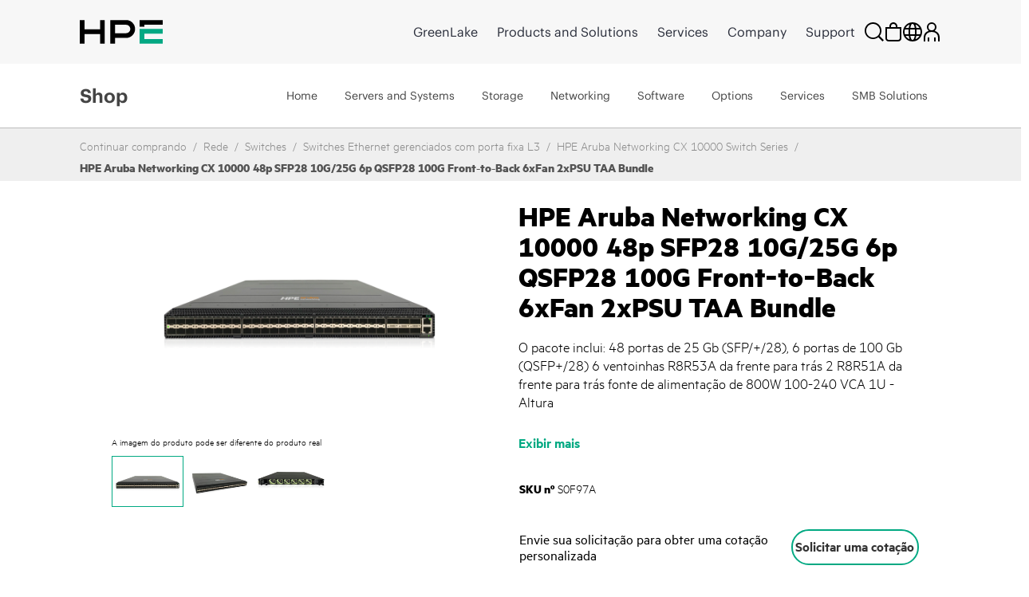

--- FILE ---
content_type: text/html;charset=UTF-8
request_url: https://buy.hpe.com/br/pt/networking/switches/fixed-port-l3-managed-ethernet-switches/hpe-aruba-networking-cx-10000-48p-sfp28-10g-25g-6p-qsfp28-100g-front%e2%80%91to%e2%80%91back-6xfan-2xpsu-taa-bundle/p/showServices?sourceCode=S0F97A
body_size: 6734
content:
<section class="hpe-tabs__section hpe-tabs__section--active">
	<article class="hpe-product-list hpe-product-list--reverse">
		<div class="row">
			<div class="col-12 hpe-full-bleed--mobile">
				<div class="hpe-product-list__filter">
					<button
						class="hpe-button hpe-button--noborder hpe-product-list__filter-button">
						<svg class="hpe-icon hpe-icon--inline" role="img">
					        <use xmlns:xlink="http://www.w3.org/1999/xlink" xlink:href="#icon-filter"></use>
					    </svg>
						Filtrar itens</button>
				</div>
			</div>
			<aside class="hpe-product-list__sidebar col-lg-3">
				<div class="hpe-product-list__close">
					<button
						class="hpe-button hpe-button--noborder hpe-product-list__close-button"
						id="">

						<svg class="hpe-icon " role="img">
                    <use xmlns:xlink="http://www.w3.org/1999/xlink"
								xlink:href="#icon-close"></use>
                  </svg>
					</button>
				</div>
				<input type="hidden" name="baseProduct" value="S0F97A">
				<section class="hpe-filter-list">
				<div id="product-facet-service">
				<div>
					<span class="selected-filter"><span class="no_of_filters"> </span> filtros selecionados</span>
					 	<button id="clearFacetServices" class="hpe-button-cancel clear-filter" onclick= "clearFacetServices()">
							Limpar todos os filtros</button>	
					</div>
					<hr class="hpe-divider hpe-product-list--reverse">
					<div class="facet js-facet facetID_facet_warrantycoverage" id="facetID2">

			<button
				class="hpe-button hpe-button--noborder hpe-disclosure__button hpe-toggle-facet-section"
				data-disclosure="filter-Cobertura da garantia">
				<svg class="hpe-icon mrt-4">
				<use xlink:href="#icon-caret-next" class="facetExpand"></use>
			</svg>
				Cobertura da garantia</button>

			<section
				class="hpe-filter hpe-disclosure__section js-facet-values parentExpand js-facet-form"
				aria-hidden="false"
				data-disclosure-section="filter-Cobertura da garantia">

				<ul
					class="hpe-filter__list mar-0 facet__list js-facet-list ">
					<li class="hpe-filter__item">
								<form action="#" method="get" class="mar-0">
									<input type="hidden" name="q" value="S0F97A:relevance:facet_warrantycoverage:Na+Garantia"/>
									<input type="hidden" name="text" value="S0F97A"/>
									<input type="hidden" name="textSearch" value=""/>
									<input type="hidden" name="pageSize" value="10"/>
									<label class="hpe-check-box">
									<span>
										<input type="checkbox"
                							
                							class="facet__list__checkbox js-facet-checkbox sr-only hpe-check-box__input servicesFacet" />
										
										<span class="hpe-check-box__control"></span>
										</span>
			  							<span class="facet__list__label">
											<span class="facet__list__text hpe-check-box__label">
												Na Garantia&nbsp;
												<span class="facet__value__count">(36)</span>
												</span>
										</span>
									</label>
								</form>
							</li>
							</ul>

				</section>
		</div>

	<div class="facet js-facet facetID_facet_servicelvlcoverage" id="facetID3">

			<button
				class="hpe-button hpe-button--noborder hpe-disclosure__button hpe-toggle-facet-section"
				data-disclosure="filter-Nível de serviço (cobertura)">
				<svg class="hpe-icon mrt-4">
				<use xlink:href="#icon-caret-next" class="facetExpand"></use>
			</svg>
				Nível de serviço (cobertura)</button>

			<section
				class="hpe-filter hpe-disclosure__section js-facet-values parentExpand js-facet-form"
				aria-hidden="false"
				data-disclosure-section="filter-Nível de serviço (cobertura)">

				<ul
					class="hpe-filter__list mar-0 facet__list js-facet-list ">
					<li class="hpe-filter__item">
								<form action="#" method="get" class="mar-0">
									<input type="hidden" name="q" value="S0F97A:relevance:facet_servicelvlcoverage:24+horas+por+dia+-+7+dias+por+semana"/>
									<input type="hidden" name="text" value="S0F97A"/>
									<input type="hidden" name="textSearch" value=""/>
									<input type="hidden" name="pageSize" value="10"/>
									<label class="hpe-check-box">
									<span>
										<input type="checkbox"
                							
                							class="facet__list__checkbox js-facet-checkbox sr-only hpe-check-box__input servicesFacet" />
										
										<span class="hpe-check-box__control"></span>
										</span>
			  							<span class="facet__list__label">
											<span class="facet__list__text hpe-check-box__label">
												24 horas por dia - 7 dias por semana&nbsp;
												<span class="facet__value__count">(24)</span>
												</span>
										</span>
									</label>
								</form>
							</li>
							<li class="hpe-filter__item">
								<form action="#" method="get" class="mar-0">
									<input type="hidden" name="q" value="S0F97A:relevance:facet_servicelvlcoverage:Hor%C3%A1rio+comercial+padr%C3%A3o+-+Dias+%C3%BAteis+padr%C3%A3o"/>
									<input type="hidden" name="text" value="S0F97A"/>
									<input type="hidden" name="textSearch" value=""/>
									<input type="hidden" name="pageSize" value="10"/>
									<label class="hpe-check-box">
									<span>
										<input type="checkbox"
                							
                							class="facet__list__checkbox js-facet-checkbox sr-only hpe-check-box__input servicesFacet" />
										
										<span class="hpe-check-box__control"></span>
										</span>
			  							<span class="facet__list__label">
											<span class="facet__list__text hpe-check-box__label">
												Horário comercial padrão - Dias úteis padrão&nbsp;
												<span class="facet__value__count">(12)</span>
												</span>
										</span>
									</label>
								</form>
							</li>
							</ul>

				</section>
		</div>

	<div class="facet js-facet facetID_facet_additionaloptions" id="facetID4">

			<button
				class="hpe-button hpe-button--noborder hpe-disclosure__button hpe-toggle-facet-section"
				data-disclosure="filter-Opções adicionais">
				<svg class="hpe-icon mrt-4">
				<use xlink:href="#icon-caret-next" class="facetExpand"></use>
			</svg>
				Opções adicionais</button>

			<section
				class="hpe-filter hpe-disclosure__section js-facet-values parentExpand js-facet-form"
				aria-hidden="false"
				data-disclosure-section="filter-Opções adicionais">

				<ul
					class="hpe-filter__list mar-0 facet__list js-facet-list ">
					<li class="hpe-filter__item">
								<form action="#" method="get" class="mar-0">
									<input type="hidden" name="q" value="S0F97A:relevance:facet_additionaloptions:Reten%C3%A7%C3%A3o+abrangente+de+material+com+defeito+%28CDMR%29"/>
									<input type="hidden" name="text" value="S0F97A"/>
									<input type="hidden" name="textSearch" value=""/>
									<input type="hidden" name="pageSize" value="10"/>
									<label class="hpe-check-box">
									<span>
										<input type="checkbox"
                							
                							class="facet__list__checkbox js-facet-checkbox sr-only hpe-check-box__input servicesFacet" />
										
										<span class="hpe-check-box__control"></span>
										</span>
			  							<span class="facet__list__label">
											<span class="facet__list__text hpe-check-box__label">
												Retenção abrangente de material com defeito (CDMR)&nbsp;
												<span class="facet__value__count">(9)</span>
												</span>
										</span>
									</label>
								</form>
							</li>
							</ul>

				</section>
		</div>

	<div class="facet js-facet facetID_facet_supportservtype" id="facetID5">

			<button
				class="hpe-button hpe-button--noborder hpe-disclosure__button hpe-toggle-facet-section"
				data-disclosure="filter-Tipo de serviço de suporte">
				<svg class="hpe-icon mrt-4">
				<use xlink:href="#icon-caret-next" class="facetExpand"></use>
			</svg>
				Tipo de serviço de suporte</button>

			<section
				class="hpe-filter hpe-disclosure__section js-facet-values parentExpand js-facet-form"
				aria-hidden="false"
				data-disclosure-section="filter-Tipo de serviço de suporte">

				<ul
					class="hpe-filter__list mar-0 facet__list js-facet-list ">
					<li class="hpe-filter__item">
								<form action="#" method="get" class="mar-0">
									<input type="hidden" name="q" value="S0F97A:relevance:facet_supportservtype:Foundation+Care"/>
									<input type="hidden" name="text" value="S0F97A"/>
									<input type="hidden" name="textSearch" value=""/>
									<input type="hidden" name="pageSize" value="10"/>
									<label class="hpe-check-box">
									<span>
										<input type="checkbox"
                							
                							class="facet__list__checkbox js-facet-checkbox sr-only hpe-check-box__input servicesFacet" />
										
										<span class="hpe-check-box__control"></span>
										</span>
			  							<span class="facet__list__label">
											<span class="facet__list__text hpe-check-box__label">
												Foundation Care&nbsp;
												<span class="facet__value__count">(33)</span>
												</span>
										</span>
									</label>
								</form>
							</li>
							<li class="hpe-filter__item">
								<form action="#" method="get" class="mar-0">
									<input type="hidden" name="q" value="S0F97A:relevance:facet_supportservtype:Foundation+Care+Volume"/>
									<input type="hidden" name="text" value="S0F97A"/>
									<input type="hidden" name="textSearch" value=""/>
									<input type="hidden" name="pageSize" value="10"/>
									<label class="hpe-check-box">
									<span>
										<input type="checkbox"
                							
                							class="facet__list__checkbox js-facet-checkbox sr-only hpe-check-box__input servicesFacet" />
										
										<span class="hpe-check-box__control"></span>
										</span>
			  							<span class="facet__list__label">
											<span class="facet__list__text hpe-check-box__label">
												Foundation Care Volume&nbsp;
												<span class="facet__value__count">(3)</span>
												</span>
										</span>
									</label>
								</form>
							</li>
							<li class="hpe-filter__item">
								<form action="#" method="get" class="mar-0">
									<input type="hidden" name="q" value="S0F97A:relevance:facet_supportservtype:Instala%C3%A7%C3%A3o%2FArranque%2FImplementa%C3%A7%C3%A3o"/>
									<input type="hidden" name="text" value="S0F97A"/>
									<input type="hidden" name="textSearch" value=""/>
									<input type="hidden" name="pageSize" value="10"/>
									<label class="hpe-check-box">
									<span>
										<input type="checkbox"
                							
                							class="facet__list__checkbox js-facet-checkbox sr-only hpe-check-box__input servicesFacet" />
										
										<span class="hpe-check-box__control"></span>
										</span>
			  							<span class="facet__list__label">
											<span class="facet__list__text hpe-check-box__label">
												Instalação/Arranque/Implementação&nbsp;
												<span class="facet__value__count">(1)</span>
												</span>
										</span>
									</label>
								</form>
							</li>
							</ul>

				</section>
		</div>

	<div class="facet js-facet facetID_facet_responsetime" id="facetID6">

			<button
				class="hpe-button hpe-button--noborder hpe-disclosure__button hpe-toggle-facet-section"
				data-disclosure="filter-Tempo de resposta">
				<svg class="hpe-icon mrt-4">
				<use xlink:href="#icon-caret-next" class="facetExpand"></use>
			</svg>
				Tempo de resposta</button>

			<section
				class="hpe-filter hpe-disclosure__section js-facet-values parentExpand js-facet-form"
				aria-hidden="false"
				data-disclosure-section="filter-Tempo de resposta">

				<ul
					class="hpe-filter__list mar-0 facet__list js-facet-list ">
					<li class="hpe-filter__item">
								<form action="#" method="get" class="mar-0">
									<input type="hidden" name="q" value="S0F97A:relevance:facet_responsetime:Resposta+para+hardware+em+4+horas"/>
									<input type="hidden" name="text" value="S0F97A"/>
									<input type="hidden" name="textSearch" value=""/>
									<input type="hidden" name="pageSize" value="10"/>
									<label class="hpe-check-box">
									<span>
										<input type="checkbox"
                							
                							class="facet__list__checkbox js-facet-checkbox sr-only hpe-check-box__input servicesFacet" />
										
										<span class="hpe-check-box__control"></span>
										</span>
			  							<span class="facet__list__label">
											<span class="facet__list__text hpe-check-box__label">
												Resposta para hardware em 4 horas&nbsp;
												<span class="facet__value__count">(12)</span>
												</span>
										</span>
									</label>
								</form>
							</li>
							<li class="hpe-filter__item">
								<form action="#" method="get" class="mar-0">
									<input type="hidden" name="q" value="S0F97A:relevance:facet_responsetime:Resposta+para+hardware+no+dia+%C3%BAtil+seguinte"/>
									<input type="hidden" name="text" value="S0F97A"/>
									<input type="hidden" name="textSearch" value=""/>
									<input type="hidden" name="pageSize" value="10"/>
									<label class="hpe-check-box">
									<span>
										<input type="checkbox"
                							
                							class="facet__list__checkbox js-facet-checkbox sr-only hpe-check-box__input servicesFacet" />
										
										<span class="hpe-check-box__control"></span>
										</span>
			  							<span class="facet__list__label">
											<span class="facet__list__text hpe-check-box__label">
												Resposta para hardware no dia útil seguinte&nbsp;
												<span class="facet__value__count">(12)</span>
												</span>
										</span>
									</label>
								</form>
							</li>
							<li class="hpe-filter__item">
								<form action="#" method="get" class="mar-0">
									<input type="hidden" name="q" value="S0F97A:relevance:facet_responsetime:Chamada+de+reparo+de+6+horas+%28CTR%29"/>
									<input type="hidden" name="text" value="S0F97A"/>
									<input type="hidden" name="textSearch" value=""/>
									<input type="hidden" name="pageSize" value="10"/>
									<label class="hpe-check-box">
									<span>
										<input type="checkbox"
                							
                							class="facet__list__checkbox js-facet-checkbox sr-only hpe-check-box__input servicesFacet" />
										
										<span class="hpe-check-box__control"></span>
										</span>
			  							<span class="facet__list__label">
											<span class="facet__list__text hpe-check-box__label">
												Chamada de reparo de 6 horas (CTR)&nbsp;
												<span class="facet__value__count">(6)</span>
												</span>
										</span>
									</label>
								</form>
							</li>
							<li class="hpe-filter__item">
								<form action="#" method="get" class="mar-0">
									<input type="hidden" name="q" value="S0F97A:relevance:facet_responsetime:Resposta+para+hardware+em+2+horas"/>
									<input type="hidden" name="text" value="S0F97A"/>
									<input type="hidden" name="textSearch" value=""/>
									<input type="hidden" name="pageSize" value="10"/>
									<label class="hpe-check-box">
									<span>
										<input type="checkbox"
                							
                							class="facet__list__checkbox js-facet-checkbox sr-only hpe-check-box__input servicesFacet" />
										
										<span class="hpe-check-box__control"></span>
										</span>
			  							<span class="facet__list__label">
											<span class="facet__list__text hpe-check-box__label">
												Resposta para hardware em 2 horas&nbsp;
												<span class="facet__value__count">(6)</span>
												</span>
										</span>
									</label>
								</form>
							</li>
							</ul>

				</section>
		</div>

	<div class="facet js-facet facetID_facet_servicemethod" id="facetID7">

			<button
				class="hpe-button hpe-button--noborder hpe-disclosure__button hpe-toggle-facet-section"
				data-disclosure="filter-Método de serviço">
				<svg class="hpe-icon mrt-4">
				<use xlink:href="#icon-caret-next" class="facetExpand"></use>
			</svg>
				Método de serviço</button>

			<section
				class="hpe-filter hpe-disclosure__section js-facet-values parentExpand js-facet-form"
				aria-hidden="false"
				data-disclosure-section="filter-Método de serviço">

				<ul
					class="hpe-filter__list mar-0 facet__list js-facet-list ">
					<li class="hpe-filter__item">
								<form action="#" method="get" class="mar-0">
									<input type="hidden" name="q" value="S0F97A:relevance:facet_servicemethod:Hardware+no+local"/>
									<input type="hidden" name="text" value="S0F97A"/>
									<input type="hidden" name="textSearch" value=""/>
									<input type="hidden" name="pageSize" value="10"/>
									<label class="hpe-check-box">
									<span>
										<input type="checkbox"
                							
                							class="facet__list__checkbox js-facet-checkbox sr-only hpe-check-box__input servicesFacet" />
										
										<span class="hpe-check-box__control"></span>
										</span>
			  							<span class="facet__list__label">
											<span class="facet__list__text hpe-check-box__label">
												Hardware no local&nbsp;
												<span class="facet__value__count">(21)</span>
												</span>
										</span>
									</label>
								</form>
							</li>
							<li class="hpe-filter__item">
								<form action="#" method="get" class="mar-0">
									<input type="hidden" name="q" value="S0F97A:relevance:facet_servicemethod:Troca+de+hardware"/>
									<input type="hidden" name="text" value="S0F97A"/>
									<input type="hidden" name="textSearch" value=""/>
									<input type="hidden" name="pageSize" value="10"/>
									<label class="hpe-check-box">
									<span>
										<input type="checkbox"
                							
                							class="facet__list__checkbox js-facet-checkbox sr-only hpe-check-box__input servicesFacet" />
										
										<span class="hpe-check-box__control"></span>
										</span>
			  							<span class="facet__list__label">
											<span class="facet__list__text hpe-check-box__label">
												Troca de hardware&nbsp;
												<span class="facet__value__count">(9)</span>
												</span>
										</span>
									</label>
								</form>
							</li>
							<li class="hpe-filter__item">
								<form action="#" method="get" class="mar-0">
									<input type="hidden" name="q" value="S0F97A:relevance:facet_servicemethod:Suporte+de+software"/>
									<input type="hidden" name="text" value="S0F97A"/>
									<input type="hidden" name="textSearch" value=""/>
									<input type="hidden" name="pageSize" value="10"/>
									<label class="hpe-check-box">
									<span>
										<input type="checkbox"
                							
                							class="facet__list__checkbox js-facet-checkbox sr-only hpe-check-box__input servicesFacet" />
										
										<span class="hpe-check-box__control"></span>
										</span>
			  							<span class="facet__list__label">
											<span class="facet__list__text hpe-check-box__label">
												Suporte de software&nbsp;
												<span class="facet__value__count">(6)</span>
												</span>
										</span>
									</label>
								</form>
							</li>
							</ul>

				</section>
		</div>

	<div class="facet js-facet facetID_facet_durationterm" id="facetID8">

			<button
				class="hpe-button hpe-button--noborder hpe-disclosure__button hpe-toggle-facet-section"
				data-disclosure="filter-Duração (Prazo)">
				<svg class="hpe-icon mrt-4">
				<use xlink:href="#icon-caret-next" class="facetExpand"></use>
			</svg>
				Duração (Prazo)</button>

			<section
				class="hpe-filter hpe-disclosure__section js-facet-values parentExpand js-facet-form"
				aria-hidden="false"
				data-disclosure-section="filter-Duração (Prazo)">

				<ul
					class="hpe-filter__list mar-0 facet__list js-facet-list ">
					<li class="hpe-filter__item">
								<form action="#" method="get" class="mar-0">
									<input type="hidden" name="q" value="S0F97A:relevance:facet_durationterm:1+ano"/>
									<input type="hidden" name="text" value="S0F97A"/>
									<input type="hidden" name="textSearch" value=""/>
									<input type="hidden" name="pageSize" value="10"/>
									<label class="hpe-check-box">
									<span>
										<input type="checkbox"
                							
                							class="facet__list__checkbox js-facet-checkbox sr-only hpe-check-box__input servicesFacet" />
										
										<span class="hpe-check-box__control"></span>
										</span>
			  							<span class="facet__list__label">
											<span class="facet__list__text hpe-check-box__label">
												1 ano&nbsp;
												<span class="facet__value__count">(12)</span>
												</span>
										</span>
									</label>
								</form>
							</li>
							<li class="hpe-filter__item">
								<form action="#" method="get" class="mar-0">
									<input type="hidden" name="q" value="S0F97A:relevance:facet_durationterm:3+anos"/>
									<input type="hidden" name="text" value="S0F97A"/>
									<input type="hidden" name="textSearch" value=""/>
									<input type="hidden" name="pageSize" value="10"/>
									<label class="hpe-check-box">
									<span>
										<input type="checkbox"
                							
                							class="facet__list__checkbox js-facet-checkbox sr-only hpe-check-box__input servicesFacet" />
										
										<span class="hpe-check-box__control"></span>
										</span>
			  							<span class="facet__list__label">
											<span class="facet__list__text hpe-check-box__label">
												3 anos&nbsp;
												<span class="facet__value__count">(12)</span>
												</span>
										</span>
									</label>
								</form>
							</li>
							<li class="hpe-filter__item">
								<form action="#" method="get" class="mar-0">
									<input type="hidden" name="q" value="S0F97A:relevance:facet_durationterm:5+anos"/>
									<input type="hidden" name="text" value="S0F97A"/>
									<input type="hidden" name="textSearch" value=""/>
									<input type="hidden" name="pageSize" value="10"/>
									<label class="hpe-check-box">
									<span>
										<input type="checkbox"
                							
                							class="facet__list__checkbox js-facet-checkbox sr-only hpe-check-box__input servicesFacet" />
										
										<span class="hpe-check-box__control"></span>
										</span>
			  							<span class="facet__list__label">
											<span class="facet__list__text hpe-check-box__label">
												5 anos&nbsp;
												<span class="facet__value__count">(12)</span>
												</span>
										</span>
									</label>
								</form>
							</li>
							</ul>

				</section>
		</div>

	</div>
				</section>
			</aside>

			<div class="col-lg-9 hpe-full-bleed--mobile servicesSection">
					<div class="col-md-12">
						<section class="hpe-compare" style="display: none">
							<div class="row align-items-center justify-content-between">
								<div class="col-6 pb-2">
									<span class="strongCls"><span id="noOfProductsToCompareServices">0</span>
										itens</span> Selecionado para comparação</div>
								<div class="col-auto pb-2">
									<button class="compareButton hpe-button" compareTableFlag="compareServices">
										Comparar itens<svg class="hpe-icon mr-l10" role="img" aria-label="">
											<use xlink:href="#icon-link-next"></use>
										</svg>
									</button>
								</div>
							</div>
							<div class="compare-container">
								<div class="hpe-compare__row row" id="productCompareContainerServices"></div>
							</div>
								<script id="productCompareTemplateServices" type="text/x-jQuery-tmpl">
								<div class="col-6">
									<article class="hpe-card-compare">
										<button class="hpe-button hpe-button--noborder hpe-card-compare__close" 
											id="" onclick="closeProductToComparePLP('ProductIDValue','flagValClose')">
											<svg class="hpe-icon">
												<use xlink:href="#icon-close"></use>
											</svg>
										</button>
										<div class="row">
											<div class="col-sm-4 compare-img-container">
												<img src="ProductImageURL"
												alt="Server" title="Server" class="img-fluid">
											</div>
											<div class="col-12 col-sm-8">
												<h3 class="hpe-card-compare__name">
													<a>ProductNameValue</a>
												</h3>
												<p class="hideText">
													<span class="">
														
														<span class="hpe-font-weight">ProductPriceValue</span>
														<span class="hpe-font-size-vat-message hpe-stock--in">
										</span>
													</span>
												</p>
											</div>
										</div>
									</article>
								</div>
							</script>
						</section>
					</div>

					<div class=" top">
		<div class="pagination-toolbar">

			<div class="helper clearfix hidden-md hidden-lg"></div>
				<div class="sort-refine-bar">
					<div class="row">
						<div class="col-sm-12">
							<header class="hpe-product-list__header pdp-pagination-responsive">
									<div class="hpe-product-list__sort col-auto hpe-input--active">
										<form id="sortForm1"
											name="sortForm1" method="get"
											class=" mar-0 ">
											<span>Ordenar por:</span>
											<select id="sortOptions1" name="sort"
												class="hpe-select hpe-select--minimal sortServices">
												<option disabled>Ordenar por:</option>
												<option value="relevance"
																		selected="selected">
																		Relevance</option>
																<option value="name-asc"
																		>
																		Nome (crescente)</option>
																<option value="name-desc"
																		>
																		Nome (decrescente)</option>
																</select>
											<input type="hidden" name="q"
													value="S0F97A&#x3a;relevance" />
											<input type="hidden" name="show" value="Page" />
												<input type="hidden" name="pageSize" value="10" />
                                        </form>

									</div>
									<div class="hpe-product-list__results">
										<div class="col-xs-12 col-sm-2 col-md-4 hidden-md hidden-lg">
												<button class="btn btn-default js-show-facets" data-select-refinements-title="Selecionar refinamentos">
    Refinar</button></div>
										<div class="hpe-product-list__results">
												1 - 
															10 de 37 itens</div>
										</div>
								</header>
							</div>
					</div>
				</div>
			</div>
	</div>
<!---->
<section class="hpe-product-list__row row configurator-triggering-section">

	<div id="hpeit-baseModel-plp" class="hpeit-plp-section px-4 py-3">
		<div class="hpeit-baseModel-item-details">
			<div class="row mx-0">
				<div class="col-md-3 col-lg-2 hpeitCompareCheckBox">
					<div class="hpe-product-list__image h-auto">
						<a class="product__list--thumb" href="/br/pt/services-and-support/technology-services/hardware-software-combo-support-service/hpe-foundation-care-service-hw-and-sw-support/hpe-aruba-networking-foundational-care-5y-ctr-hw-sw-collab-svc/p/h60z4e" id="imgcont_H60Z4E">

									<img scrollimgsrc="https://assets.ext.hpe.com/is/image/hpedam/s00015146?$thumbnail$#.png" alt="HPE Aruba Networking Foundational Care 5Y CTR 6‑Hour CX 10000‑48Y6C SVC"  class=""/>
			</a>
							</div>

				</div>
				<div class="col-md-9 col-lg-10 hpe-full-bleed--mobile productModels">
					<div class="hpe-product-list__about">
						<a href=/br/pt/services-and-support/technology-services/hardware-software-combo-support-service/hpe-foundation-care-service-hw-and-sw-support/hpe-aruba-networking-foundational-care-5y-ctr-hw-sw-collab-svc/p/h60z4e class="hpe-anchor hpe-anchor--primary">
									<h2 class="hpe-headline hpe-headline--strong hpe-headline--small hpe-product-list__name">
										HPE Aruba Networking Foundational Care 5Y CTR 6‑Hour CX 10000‑48Y6C SVC</h2>
								</a>
							<!-- TEMPORARY PLEASE REPLACE START -->
						<div class="hpe-product-list__meta row">
							<div class="col-auto fullWidth hpeitCompareCheckBox">
								<div class="hpe-product-list__sku cpo-condition-allighnment">
									<span class="pdp-list-center-align-items ">
										<label class="hpe-label--inline">
											SKU nº</label>H60Z4E</span>
									<span class="pdp-list-center-align-items">
										<label class="hpe-check-box newRowPdpCb margin0" id="am">
										<span>
											<input type="checkbox" productId="H60Z4E" tabindex="0" compareFlag="compareServices" class="productToCompareCheckbox hpe-check-box__input" value="H60Z4E" name="HPE Aruba Networking Foundational Care 5Y CTR 6‑Hour CX 10000‑48Y6C SVC" />
											<span class="hpe-check-box__control"></span>
										</span>
										<span class="hpe-check-box__label" id="H60Z4E" value="H60Z4E" name="hpeprodcompcb">
											Comparar</span>
										</label>
									</span>
								</div>
							</div>
						</div>
					</div>
				</div>
			</div>
		</div>
		<div class="hpeit-baseModel-CTA-block product-models-slot">
			<div class="row mx-3 my-3">
				<div class="hpe-specification-section">
					<div id="displayTableSpecificationH60Z4E_service" class="hpe-product-list__meta--light"></div>
					<button id="H60Z4E" class="hpe-button--noborder hpe-anchor hpe-anchor--primary show-specification_H60Z4E_service hpe-show-specification__button pr-4" onclick="showSpecification('H60Z4E', 'false','service', event)">
						Exibir especificação</button>
					<input type="hidden" class="show-specification-hidden-text" value="Exibir especificação">

							<input type="hidden" class="hide-specification-hidden-text" value="Ocultar especificação">
							<input type="hidden" class="no-showhide-specification-hidden-text" value="Nenhuma especificação disponível ">
						</div>
				<div class="">
					</div>
			</div>

			<input type="hidden" name="offerCode" value="" />
			<input type="hidden" name="sellerName" value="" />

			<input type="hidden" name="instantPricing" value="" />
			<input type="hidden" name="hpeSellersList" value="" />
			<input type="hidden" name="instantOfferPrice" id="instantOfferPrice" value="" />

			<!-- Show instant price link start -->
			<!-- Show instant price link end -->
			<div id="hpeit-transactionalCTA_H60Z4E" class="row mx-2 mb-3 d-none">
					<div class="col-md-8 col-lg-9 col-sm-7">
					    <!-- Start HYBRIS-6882 : Label change for transactional and non-transactional experience for pricing on PDP page-->
					    <div class="hpeit-buyNowLabel nonHpFsPrice_H60Z4E">
                            PREÇO DE COMPRA INDICATIVO:</div>
                        <!-- End HYBRIS-6882 : Label change for transactional and non-transactional experience for pricing on PDP page-->
						</div>

					<div class="col-md-4 col-lg-3 col-sm-5 hpe-product-list__buttonH60Z4E_service">
						<div class="buttonHolder">
								</div> &nbsp
						</div>
				</div>
			<div id="hpeit-requestQuoteCTA_H60Z4E" class="hpeit-skuPdp-requestQuoteCTA row mx-2 my-3 "> 
				<div class="col-md-7 col-sm-6 col-lg-8 d-flex align-items-center">
				<span> Envie sua solicitação para obter uma cotação personalizada</span>
				</div>
				<div class="col-md-5 col-sm-6 col-lg-4">
					<div class="hpefsoffer_quote_H60Z4E">
													<form id="command" action="/br/pt/cart/add" method="post"><input type="hidden" name="productCodePost" value="H60Z4E" />
	<input type="hidden" name="requestQuoteShopName" id="plp_quote_shop_name_H60Z4E" value="" />
	<input type="hidden" name="isPreOwned" id="cpo_value_quoteH60Z4E" value="false" />
	<button type="submit"
			class="hpe-button hpe-button--secondary js-enable-btn PDPbuttonAlignment  getquotebtn"
			onclick="getquote(this)" data-analytics-productID="H60Z4E">
			Solicitar uma cotação</button>
	<div>
<input type="hidden" name="CSRFToken" value="d77c51e9-7a27-495a-ac56-81b7ab4f3f4b" />
</div></form></div>
												<div class="nonhpefsoffer_H60Z4E hidden">
														<form id="command" action="/br/pt/cart/add" method="post"><input type="hidden" name="productCodePost" value="H60Z4E" />
	<input type="hidden" name="requestQuoteShopName" id="plp_quote_shop_name_H60Z4E" value="" />
	<input type="hidden" name="isPreOwned" id="cpo_value_quoteH60Z4E" value="false" />
	<button type="submit"
			class="hpe-button hpe-button--secondary js-enable-btn PDPbuttonAlignment  getquotebtn"
			onclick="getquote(this)" data-analytics-productID="H60Z4E">
			Solicitar uma cotação</button>
	<div>
<input type="hidden" name="CSRFToken" value="d77c51e9-7a27-495a-ac56-81b7ab4f3f4b" />
</div></form></div>
												</div>
			</div>
			</div>
	</div>
	</section>
 
<script>
    $(document).ready(function(){
            const queryString = window.location.pathname; 
        	const customize=queryString.split('/')[1]+'-'+queryString.split('/')[2]+'-customize';
        	$('[data-lng-class="customize-link"]').addClass(customize);
    });
</script> 
<!---->
<section class="hpe-product-list__row row configurator-triggering-section">

	<div id="hpeit-baseModel-plp" class="hpeit-plp-section px-4 py-3">
		<div class="hpeit-baseModel-item-details">
			<div class="row mx-0">
				<div class="col-md-3 col-lg-2 hpeitCompareCheckBox">
					<div class="hpe-product-list__image h-auto">
						<a class="product__list--thumb" href="/br/pt/services-and-support/technology-services/installation-of-hardware-support-services/hpe-installation-and-installation-and-start-up-for-storage/hpe-installation-for-networking-chassis-switch/p/h8xe6e" id="imgcont_H8XE6E">

									<img scrollimgsrc="https://assets.ext.hpe.com/is/image/hpedam/s00009946?$thumbnail$#.png" alt="HPE Aruba Networking 6xxx and 8xxx Install Chassis Switch SVC"  class=""/>
			</a>
							</div>

				</div>
				<div class="col-md-9 col-lg-10 hpe-full-bleed--mobile productModels">
					<div class="hpe-product-list__about">
						<a href=/br/pt/services-and-support/technology-services/installation-of-hardware-support-services/hpe-installation-and-installation-and-start-up-for-storage/hpe-installation-for-networking-chassis-switch/p/h8xe6e class="hpe-anchor hpe-anchor--primary">
									<h2 class="hpe-headline hpe-headline--strong hpe-headline--small hpe-product-list__name">
										HPE Aruba Networking 6xxx and 8xxx Install Chassis Switch SVC</h2>
								</a>
							<!-- TEMPORARY PLEASE REPLACE START -->
						<div class="hpe-product-list__meta row">
							<div class="col-auto fullWidth hpeitCompareCheckBox">
								<div class="hpe-product-list__sku cpo-condition-allighnment">
									<span class="pdp-list-center-align-items ">
										<label class="hpe-label--inline">
											SKU nº</label>H8XE6E</span>
									<span class="pdp-list-center-align-items">
										<label class="hpe-check-box newRowPdpCb margin0" id="am">
										<span>
											<input type="checkbox" productId="H8XE6E" tabindex="0" compareFlag="compareServices" class="productToCompareCheckbox hpe-check-box__input" value="H8XE6E" name="HPE Aruba Networking 6xxx and 8xxx Install Chassis Switch SVC" />
											<span class="hpe-check-box__control"></span>
										</span>
										<span class="hpe-check-box__label" id="H8XE6E" value="H8XE6E" name="hpeprodcompcb">
											Comparar</span>
										</label>
									</span>
								</div>
							</div>
						</div>
					</div>
				</div>
			</div>
		</div>
		<div class="hpeit-baseModel-CTA-block product-models-slot">
			<div class="row mx-3 my-3">
				<div class="hpe-specification-section">
					<div id="displayTableSpecificationH8XE6E_service" class="hpe-product-list__meta--light"></div>
					<button id="H8XE6E" class="hpe-button--noborder hpe-anchor hpe-anchor--primary show-specification_H8XE6E_service hpe-show-specification__button pr-4" onclick="showSpecification('H8XE6E', 'false','service', event)">
						Exibir especificação</button>
					<input type="hidden" class="show-specification-hidden-text" value="Exibir especificação">

							<input type="hidden" class="hide-specification-hidden-text" value="Ocultar especificação">
							<input type="hidden" class="no-showhide-specification-hidden-text" value="Nenhuma especificação disponível ">
						</div>
				<div class="">
					</div>
			</div>

			<input type="hidden" name="offerCode" value="" />
			<input type="hidden" name="sellerName" value="" />

			<input type="hidden" name="instantPricing" value="" />
			<input type="hidden" name="hpeSellersList" value="" />
			<input type="hidden" name="instantOfferPrice" id="instantOfferPrice" value="" />

			<!-- Show instant price link start -->
			<!-- Show instant price link end -->
			<div id="hpeit-transactionalCTA_H8XE6E" class="row mx-2 mb-3 d-none">
					<div class="col-md-8 col-lg-9 col-sm-7">
					    <!-- Start HYBRIS-6882 : Label change for transactional and non-transactional experience for pricing on PDP page-->
					    <div class="hpeit-buyNowLabel nonHpFsPrice_H8XE6E">
                            PREÇO DE COMPRA INDICATIVO:</div>
                        <!-- End HYBRIS-6882 : Label change for transactional and non-transactional experience for pricing on PDP page-->
						</div>

					<div class="col-md-4 col-lg-3 col-sm-5 hpe-product-list__buttonH8XE6E_service">
						<div class="buttonHolder">
								</div> &nbsp
						</div>
				</div>
			<div id="hpeit-requestQuoteCTA_H8XE6E" class="hpeit-skuPdp-requestQuoteCTA row mx-2 my-3 "> 
				<div class="col-md-7 col-sm-6 col-lg-8 d-flex align-items-center">
				<span> Envie sua solicitação para obter uma cotação personalizada</span>
				</div>
				<div class="col-md-5 col-sm-6 col-lg-4">
					<div class="hpefsoffer_quote_H8XE6E">
													<form id="command" action="/br/pt/cart/add" method="post"><input type="hidden" name="productCodePost" value="H8XE6E" />
	<input type="hidden" name="requestQuoteShopName" id="plp_quote_shop_name_H8XE6E" value="" />
	<input type="hidden" name="isPreOwned" id="cpo_value_quoteH8XE6E" value="false" />
	<button type="submit"
			class="hpe-button hpe-button--secondary js-enable-btn PDPbuttonAlignment  getquotebtn"
			onclick="getquote(this)" data-analytics-productID="H8XE6E">
			Solicitar uma cotação</button>
	<div>
<input type="hidden" name="CSRFToken" value="d77c51e9-7a27-495a-ac56-81b7ab4f3f4b" />
</div></form></div>
												<div class="nonhpefsoffer_H8XE6E hidden">
														<form id="command" action="/br/pt/cart/add" method="post"><input type="hidden" name="productCodePost" value="H8XE6E" />
	<input type="hidden" name="requestQuoteShopName" id="plp_quote_shop_name_H8XE6E" value="" />
	<input type="hidden" name="isPreOwned" id="cpo_value_quoteH8XE6E" value="false" />
	<button type="submit"
			class="hpe-button hpe-button--secondary js-enable-btn PDPbuttonAlignment  getquotebtn"
			onclick="getquote(this)" data-analytics-productID="H8XE6E">
			Solicitar uma cotação</button>
	<div>
<input type="hidden" name="CSRFToken" value="d77c51e9-7a27-495a-ac56-81b7ab4f3f4b" />
</div></form></div>
												</div>
			</div>
			</div>
	</div>
	</section>
 
<script>
    $(document).ready(function(){
            const queryString = window.location.pathname; 
        	const customize=queryString.split('/')[1]+'-'+queryString.split('/')[2]+'-customize';
        	$('[data-lng-class="customize-link"]').addClass(customize);
    });
</script> 
<!---->
<section class="hpe-product-list__row row configurator-triggering-section">

	<div id="hpeit-baseModel-plp" class="hpeit-plp-section px-4 py-3">
		<div class="hpeit-baseModel-item-details">
			<div class="row mx-0">
				<div class="col-md-3 col-lg-2 hpeitCompareCheckBox">
					<div class="hpe-product-list__image h-auto">
						<a class="product__list--thumb" href="/br/pt/services-and-support/technology-services/hardware-software-combo-support-service/hpe-aruba-networking-foundational-care-exchange-service/hpe-aruba-networking-foundational-care-1y-nbd-exch-hw-sw-svc/p/h60v0e" id="imgcont_H60V0E">

									<img scrollimgsrc="https://assets.ext.hpe.com/is/image/hpedam/s00010104?$thumbnail$#.png" alt="HPE Aruba Networking Foundational Care 1Y NBD Exch CX 10000‑48Y6C SVC"  class=""/>
			</a>
							</div>

				</div>
				<div class="col-md-9 col-lg-10 hpe-full-bleed--mobile productModels">
					<div class="hpe-product-list__about">
						<a href=/br/pt/services-and-support/technology-services/hardware-software-combo-support-service/hpe-aruba-networking-foundational-care-exchange-service/hpe-aruba-networking-foundational-care-1y-nbd-exch-hw-sw-svc/p/h60v0e class="hpe-anchor hpe-anchor--primary">
									<h2 class="hpe-headline hpe-headline--strong hpe-headline--small hpe-product-list__name">
										HPE Aruba Networking Foundational Care 1Y NBD Exch CX 10000‑48Y6C SVC</h2>
								</a>
							<!-- TEMPORARY PLEASE REPLACE START -->
						<div class="hpe-product-list__meta row">
							<div class="col-auto fullWidth hpeitCompareCheckBox">
								<div class="hpe-product-list__sku cpo-condition-allighnment">
									<span class="pdp-list-center-align-items ">
										<label class="hpe-label--inline">
											SKU nº</label>H60V0E</span>
									<span class="pdp-list-center-align-items">
										<label class="hpe-check-box newRowPdpCb margin0" id="am">
										<span>
											<input type="checkbox" productId="H60V0E" tabindex="0" compareFlag="compareServices" class="productToCompareCheckbox hpe-check-box__input" value="H60V0E" name="HPE Aruba Networking Foundational Care 1Y NBD Exch CX 10000‑48Y6C SVC" />
											<span class="hpe-check-box__control"></span>
										</span>
										<span class="hpe-check-box__label" id="H60V0E" value="H60V0E" name="hpeprodcompcb">
											Comparar</span>
										</label>
									</span>
								</div>
							</div>
						</div>
					</div>
				</div>
			</div>
		</div>
		<div class="hpeit-baseModel-CTA-block product-models-slot">
			<div class="row mx-3 my-3">
				<div class="hpe-specification-section">
					<div id="displayTableSpecificationH60V0E_service" class="hpe-product-list__meta--light"></div>
					<button id="H60V0E" class="hpe-button--noborder hpe-anchor hpe-anchor--primary show-specification_H60V0E_service hpe-show-specification__button pr-4" onclick="showSpecification('H60V0E', 'false','service', event)">
						Exibir especificação</button>
					<input type="hidden" class="show-specification-hidden-text" value="Exibir especificação">

							<input type="hidden" class="hide-specification-hidden-text" value="Ocultar especificação">
							<input type="hidden" class="no-showhide-specification-hidden-text" value="Nenhuma especificação disponível ">
						</div>
				<div class="">
					</div>
			</div>

			<input type="hidden" name="offerCode" value="" />
			<input type="hidden" name="sellerName" value="" />

			<input type="hidden" name="instantPricing" value="" />
			<input type="hidden" name="hpeSellersList" value="" />
			<input type="hidden" name="instantOfferPrice" id="instantOfferPrice" value="" />

			<!-- Show instant price link start -->
			<!-- Show instant price link end -->
			<div id="hpeit-transactionalCTA_H60V0E" class="row mx-2 mb-3 d-none">
					<div class="col-md-8 col-lg-9 col-sm-7">
					    <!-- Start HYBRIS-6882 : Label change for transactional and non-transactional experience for pricing on PDP page-->
					    <div class="hpeit-buyNowLabel nonHpFsPrice_H60V0E">
                            PREÇO DE COMPRA INDICATIVO:</div>
                        <!-- End HYBRIS-6882 : Label change for transactional and non-transactional experience for pricing on PDP page-->
						</div>

					<div class="col-md-4 col-lg-3 col-sm-5 hpe-product-list__buttonH60V0E_service">
						<div class="buttonHolder">
								</div> &nbsp
						</div>
				</div>
			<div id="hpeit-requestQuoteCTA_H60V0E" class="hpeit-skuPdp-requestQuoteCTA row mx-2 my-3 "> 
				<div class="col-md-7 col-sm-6 col-lg-8 d-flex align-items-center">
				<span> Envie sua solicitação para obter uma cotação personalizada</span>
				</div>
				<div class="col-md-5 col-sm-6 col-lg-4">
					<div class="hpefsoffer_quote_H60V0E">
													<form id="command" action="/br/pt/cart/add" method="post"><input type="hidden" name="productCodePost" value="H60V0E" />
	<input type="hidden" name="requestQuoteShopName" id="plp_quote_shop_name_H60V0E" value="" />
	<input type="hidden" name="isPreOwned" id="cpo_value_quoteH60V0E" value="false" />
	<button type="submit"
			class="hpe-button hpe-button--secondary js-enable-btn PDPbuttonAlignment  getquotebtn"
			onclick="getquote(this)" data-analytics-productID="H60V0E">
			Solicitar uma cotação</button>
	<div>
<input type="hidden" name="CSRFToken" value="d77c51e9-7a27-495a-ac56-81b7ab4f3f4b" />
</div></form></div>
												<div class="nonhpefsoffer_H60V0E hidden">
														<form id="command" action="/br/pt/cart/add" method="post"><input type="hidden" name="productCodePost" value="H60V0E" />
	<input type="hidden" name="requestQuoteShopName" id="plp_quote_shop_name_H60V0E" value="" />
	<input type="hidden" name="isPreOwned" id="cpo_value_quoteH60V0E" value="false" />
	<button type="submit"
			class="hpe-button hpe-button--secondary js-enable-btn PDPbuttonAlignment  getquotebtn"
			onclick="getquote(this)" data-analytics-productID="H60V0E">
			Solicitar uma cotação</button>
	<div>
<input type="hidden" name="CSRFToken" value="d77c51e9-7a27-495a-ac56-81b7ab4f3f4b" />
</div></form></div>
												</div>
			</div>
			</div>
	</div>
	</section>
 
<script>
    $(document).ready(function(){
            const queryString = window.location.pathname; 
        	const customize=queryString.split('/')[1]+'-'+queryString.split('/')[2]+'-customize';
        	$('[data-lng-class="customize-link"]').addClass(customize);
    });
</script> 
<!---->
<section class="hpe-product-list__row row configurator-triggering-section">

	<div id="hpeit-baseModel-plp" class="hpeit-plp-section px-4 py-3">
		<div class="hpeit-baseModel-item-details">
			<div class="row mx-0">
				<div class="col-md-3 col-lg-2 hpeitCompareCheckBox">
					<div class="hpe-product-list__image h-auto">
						<a class="product__list--thumb" href="/br/pt/services-and-support/technology-services/hardware-software-combo-support-service/hpe-aruba-networking-foundational-care-exchange-service-hw-support-only/hpe-aruba-networking-foundational-care-1y-nbd-exch-hw-support-only-svc/p/h60v1e" id="imgcont_H60V1E">

									<img scrollimgsrc="https://assets.ext.hpe.com/is/image/hpedam/s00010104?$thumbnail$#.png" alt="HPE Aruba Networking Foundational Care 1Y NBD Exch Hardware Only CX 10000‑48Y6C SVC"  class=""/>
			</a>
							</div>

				</div>
				<div class="col-md-9 col-lg-10 hpe-full-bleed--mobile productModels">
					<div class="hpe-product-list__about">
						<a href=/br/pt/services-and-support/technology-services/hardware-software-combo-support-service/hpe-aruba-networking-foundational-care-exchange-service-hw-support-only/hpe-aruba-networking-foundational-care-1y-nbd-exch-hw-support-only-svc/p/h60v1e class="hpe-anchor hpe-anchor--primary">
									<h2 class="hpe-headline hpe-headline--strong hpe-headline--small hpe-product-list__name">
										HPE Aruba Networking Foundational Care 1Y NBD Exch Hardware Only CX 10000‑48Y6C SVC</h2>
								</a>
							<!-- TEMPORARY PLEASE REPLACE START -->
						<div class="hpe-product-list__meta row">
							<div class="col-auto fullWidth hpeitCompareCheckBox">
								<div class="hpe-product-list__sku cpo-condition-allighnment">
									<span class="pdp-list-center-align-items ">
										<label class="hpe-label--inline">
											SKU nº</label>H60V1E</span>
									<span class="pdp-list-center-align-items">
										<label class="hpe-check-box newRowPdpCb margin0" id="am">
										<span>
											<input type="checkbox" productId="H60V1E" tabindex="0" compareFlag="compareServices" class="productToCompareCheckbox hpe-check-box__input" value="H60V1E" name="HPE Aruba Networking Foundational Care 1Y NBD Exch Hardware Only CX 10000‑48Y6C SVC" />
											<span class="hpe-check-box__control"></span>
										</span>
										<span class="hpe-check-box__label" id="H60V1E" value="H60V1E" name="hpeprodcompcb">
											Comparar</span>
										</label>
									</span>
								</div>
							</div>
						</div>
					</div>
				</div>
			</div>
		</div>
		<div class="hpeit-baseModel-CTA-block product-models-slot">
			<div class="row mx-3 my-3">
				<div class="hpe-specification-section">
					<div id="displayTableSpecificationH60V1E_service" class="hpe-product-list__meta--light"></div>
					<button id="H60V1E" class="hpe-button--noborder hpe-anchor hpe-anchor--primary show-specification_H60V1E_service hpe-show-specification__button pr-4" onclick="showSpecification('H60V1E', 'false','service', event)">
						Exibir especificação</button>
					<input type="hidden" class="show-specification-hidden-text" value="Exibir especificação">

							<input type="hidden" class="hide-specification-hidden-text" value="Ocultar especificação">
							<input type="hidden" class="no-showhide-specification-hidden-text" value="Nenhuma especificação disponível ">
						</div>
				<div class="">
					</div>
			</div>

			<input type="hidden" name="offerCode" value="" />
			<input type="hidden" name="sellerName" value="" />

			<input type="hidden" name="instantPricing" value="" />
			<input type="hidden" name="hpeSellersList" value="" />
			<input type="hidden" name="instantOfferPrice" id="instantOfferPrice" value="" />

			<!-- Show instant price link start -->
			<!-- Show instant price link end -->
			<div id="hpeit-transactionalCTA_H60V1E" class="row mx-2 mb-3 d-none">
					<div class="col-md-8 col-lg-9 col-sm-7">
					    <!-- Start HYBRIS-6882 : Label change for transactional and non-transactional experience for pricing on PDP page-->
					    <div class="hpeit-buyNowLabel nonHpFsPrice_H60V1E">
                            PREÇO DE COMPRA INDICATIVO:</div>
                        <!-- End HYBRIS-6882 : Label change for transactional and non-transactional experience for pricing on PDP page-->
						</div>

					<div class="col-md-4 col-lg-3 col-sm-5 hpe-product-list__buttonH60V1E_service">
						<div class="buttonHolder">
								</div> &nbsp
						</div>
				</div>
			<div id="hpeit-requestQuoteCTA_H60V1E" class="hpeit-skuPdp-requestQuoteCTA row mx-2 my-3 "> 
				<div class="col-md-7 col-sm-6 col-lg-8 d-flex align-items-center">
				<span> Envie sua solicitação para obter uma cotação personalizada</span>
				</div>
				<div class="col-md-5 col-sm-6 col-lg-4">
					<div class="hpefsoffer_quote_H60V1E">
													<form id="command" action="/br/pt/cart/add" method="post"><input type="hidden" name="productCodePost" value="H60V1E" />
	<input type="hidden" name="requestQuoteShopName" id="plp_quote_shop_name_H60V1E" value="" />
	<input type="hidden" name="isPreOwned" id="cpo_value_quoteH60V1E" value="false" />
	<button type="submit"
			class="hpe-button hpe-button--secondary js-enable-btn PDPbuttonAlignment  getquotebtn"
			onclick="getquote(this)" data-analytics-productID="H60V1E">
			Solicitar uma cotação</button>
	<div>
<input type="hidden" name="CSRFToken" value="d77c51e9-7a27-495a-ac56-81b7ab4f3f4b" />
</div></form></div>
												<div class="nonhpefsoffer_H60V1E hidden">
														<form id="command" action="/br/pt/cart/add" method="post"><input type="hidden" name="productCodePost" value="H60V1E" />
	<input type="hidden" name="requestQuoteShopName" id="plp_quote_shop_name_H60V1E" value="" />
	<input type="hidden" name="isPreOwned" id="cpo_value_quoteH60V1E" value="false" />
	<button type="submit"
			class="hpe-button hpe-button--secondary js-enable-btn PDPbuttonAlignment  getquotebtn"
			onclick="getquote(this)" data-analytics-productID="H60V1E">
			Solicitar uma cotação</button>
	<div>
<input type="hidden" name="CSRFToken" value="d77c51e9-7a27-495a-ac56-81b7ab4f3f4b" />
</div></form></div>
												</div>
			</div>
			</div>
	</div>
	</section>
 
<script>
    $(document).ready(function(){
            const queryString = window.location.pathname; 
        	const customize=queryString.split('/')[1]+'-'+queryString.split('/')[2]+'-customize';
        	$('[data-lng-class="customize-link"]').addClass(customize);
    });
</script> 
<!---->
<section class="hpe-product-list__row row configurator-triggering-section">

	<div id="hpeit-baseModel-plp" class="hpeit-plp-section px-4 py-3">
		<div class="hpeit-baseModel-item-details">
			<div class="row mx-0">
				<div class="col-md-3 col-lg-2 hpeitCompareCheckBox">
					<div class="hpe-product-list__image h-auto">
						<a class="product__list--thumb" href="/br/pt/services-and-support/technology-services/hardware-software-combo-support-service/hpe-aruba-networking-foundational-care-exchange-service/hpe-aruba-networking-foundational-care-1y-4hr-exch-hw-sw-svc/p/h60v2e" id="imgcont_H60V2E">

									<img scrollimgsrc="https://assets.ext.hpe.com/is/image/hpedam/s00010104?$thumbnail$#.png" alt="HPE Aruba Networking Foundational Care 1Y 4HR Exch CX 10000‑48Y6C SVC"  class=""/>
			</a>
							</div>

				</div>
				<div class="col-md-9 col-lg-10 hpe-full-bleed--mobile productModels">
					<div class="hpe-product-list__about">
						<a href=/br/pt/services-and-support/technology-services/hardware-software-combo-support-service/hpe-aruba-networking-foundational-care-exchange-service/hpe-aruba-networking-foundational-care-1y-4hr-exch-hw-sw-svc/p/h60v2e class="hpe-anchor hpe-anchor--primary">
									<h2 class="hpe-headline hpe-headline--strong hpe-headline--small hpe-product-list__name">
										HPE Aruba Networking Foundational Care 1Y 4HR Exch CX 10000‑48Y6C SVC</h2>
								</a>
							<!-- TEMPORARY PLEASE REPLACE START -->
						<div class="hpe-product-list__meta row">
							<div class="col-auto fullWidth hpeitCompareCheckBox">
								<div class="hpe-product-list__sku cpo-condition-allighnment">
									<span class="pdp-list-center-align-items ">
										<label class="hpe-label--inline">
											SKU nº</label>H60V2E</span>
									<span class="pdp-list-center-align-items">
										<label class="hpe-check-box newRowPdpCb margin0" id="am">
										<span>
											<input type="checkbox" productId="H60V2E" tabindex="0" compareFlag="compareServices" class="productToCompareCheckbox hpe-check-box__input" value="H60V2E" name="HPE Aruba Networking Foundational Care 1Y 4HR Exch CX 10000‑48Y6C SVC" />
											<span class="hpe-check-box__control"></span>
										</span>
										<span class="hpe-check-box__label" id="H60V2E" value="H60V2E" name="hpeprodcompcb">
											Comparar</span>
										</label>
									</span>
								</div>
							</div>
						</div>
					</div>
				</div>
			</div>
		</div>
		<div class="hpeit-baseModel-CTA-block product-models-slot">
			<div class="row mx-3 my-3">
				<div class="hpe-specification-section">
					<div id="displayTableSpecificationH60V2E_service" class="hpe-product-list__meta--light"></div>
					<button id="H60V2E" class="hpe-button--noborder hpe-anchor hpe-anchor--primary show-specification_H60V2E_service hpe-show-specification__button pr-4" onclick="showSpecification('H60V2E', 'false','service', event)">
						Exibir especificação</button>
					<input type="hidden" class="show-specification-hidden-text" value="Exibir especificação">

							<input type="hidden" class="hide-specification-hidden-text" value="Ocultar especificação">
							<input type="hidden" class="no-showhide-specification-hidden-text" value="Nenhuma especificação disponível ">
						</div>
				<div class="">
					</div>
			</div>

			<input type="hidden" name="offerCode" value="" />
			<input type="hidden" name="sellerName" value="" />

			<input type="hidden" name="instantPricing" value="" />
			<input type="hidden" name="hpeSellersList" value="" />
			<input type="hidden" name="instantOfferPrice" id="instantOfferPrice" value="" />

			<!-- Show instant price link start -->
			<!-- Show instant price link end -->
			<div id="hpeit-transactionalCTA_H60V2E" class="row mx-2 mb-3 d-none">
					<div class="col-md-8 col-lg-9 col-sm-7">
					    <!-- Start HYBRIS-6882 : Label change for transactional and non-transactional experience for pricing on PDP page-->
					    <div class="hpeit-buyNowLabel nonHpFsPrice_H60V2E">
                            PREÇO DE COMPRA INDICATIVO:</div>
                        <!-- End HYBRIS-6882 : Label change for transactional and non-transactional experience for pricing on PDP page-->
						</div>

					<div class="col-md-4 col-lg-3 col-sm-5 hpe-product-list__buttonH60V2E_service">
						<div class="buttonHolder">
								</div> &nbsp
						</div>
				</div>
			<div id="hpeit-requestQuoteCTA_H60V2E" class="hpeit-skuPdp-requestQuoteCTA row mx-2 my-3 "> 
				<div class="col-md-7 col-sm-6 col-lg-8 d-flex align-items-center">
				<span> Envie sua solicitação para obter uma cotação personalizada</span>
				</div>
				<div class="col-md-5 col-sm-6 col-lg-4">
					<div class="hpefsoffer_quote_H60V2E">
													<form id="command" action="/br/pt/cart/add" method="post"><input type="hidden" name="productCodePost" value="H60V2E" />
	<input type="hidden" name="requestQuoteShopName" id="plp_quote_shop_name_H60V2E" value="" />
	<input type="hidden" name="isPreOwned" id="cpo_value_quoteH60V2E" value="false" />
	<button type="submit"
			class="hpe-button hpe-button--secondary js-enable-btn PDPbuttonAlignment  getquotebtn"
			onclick="getquote(this)" data-analytics-productID="H60V2E">
			Solicitar uma cotação</button>
	<div>
<input type="hidden" name="CSRFToken" value="d77c51e9-7a27-495a-ac56-81b7ab4f3f4b" />
</div></form></div>
												<div class="nonhpefsoffer_H60V2E hidden">
														<form id="command" action="/br/pt/cart/add" method="post"><input type="hidden" name="productCodePost" value="H60V2E" />
	<input type="hidden" name="requestQuoteShopName" id="plp_quote_shop_name_H60V2E" value="" />
	<input type="hidden" name="isPreOwned" id="cpo_value_quoteH60V2E" value="false" />
	<button type="submit"
			class="hpe-button hpe-button--secondary js-enable-btn PDPbuttonAlignment  getquotebtn"
			onclick="getquote(this)" data-analytics-productID="H60V2E">
			Solicitar uma cotação</button>
	<div>
<input type="hidden" name="CSRFToken" value="d77c51e9-7a27-495a-ac56-81b7ab4f3f4b" />
</div></form></div>
												</div>
			</div>
			</div>
	</div>
	</section>
 
<script>
    $(document).ready(function(){
            const queryString = window.location.pathname; 
        	const customize=queryString.split('/')[1]+'-'+queryString.split('/')[2]+'-customize';
        	$('[data-lng-class="customize-link"]').addClass(customize);
    });
</script> 
<!---->
<section class="hpe-product-list__row row configurator-triggering-section">

	<div id="hpeit-baseModel-plp" class="hpeit-plp-section px-4 py-3">
		<div class="hpeit-baseModel-item-details">
			<div class="row mx-0">
				<div class="col-md-3 col-lg-2 hpeitCompareCheckBox">
					<div class="hpe-product-list__image h-auto">
						<a class="product__list--thumb" href="/br/pt/services-and-support/technology-services/hardware-software-combo-support-service/hpe-foundation-care-service-hw-and-sw-support/hpe-aruba-networking-foundational-care-1y-nbd-hw-sw-collab-svc/p/h60v3e" id="imgcont_H60V3E">

									<img scrollimgsrc="https://assets.ext.hpe.com/is/image/hpedam/s00015146?$thumbnail$#.png" alt="HPE Aruba Networking Foundational Care 1Y NBD Onsite CX 10000‑48Y6C SVC"  class=""/>
			</a>
							</div>

				</div>
				<div class="col-md-9 col-lg-10 hpe-full-bleed--mobile productModels">
					<div class="hpe-product-list__about">
						<a href=/br/pt/services-and-support/technology-services/hardware-software-combo-support-service/hpe-foundation-care-service-hw-and-sw-support/hpe-aruba-networking-foundational-care-1y-nbd-hw-sw-collab-svc/p/h60v3e class="hpe-anchor hpe-anchor--primary">
									<h2 class="hpe-headline hpe-headline--strong hpe-headline--small hpe-product-list__name">
										HPE Aruba Networking Foundational Care 1Y NBD Onsite CX 10000‑48Y6C SVC</h2>
								</a>
							<!-- TEMPORARY PLEASE REPLACE START -->
						<div class="hpe-product-list__meta row">
							<div class="col-auto fullWidth hpeitCompareCheckBox">
								<div class="hpe-product-list__sku cpo-condition-allighnment">
									<span class="pdp-list-center-align-items ">
										<label class="hpe-label--inline">
											SKU nº</label>H60V3E</span>
									<span class="pdp-list-center-align-items">
										<label class="hpe-check-box newRowPdpCb margin0" id="am">
										<span>
											<input type="checkbox" productId="H60V3E" tabindex="0" compareFlag="compareServices" class="productToCompareCheckbox hpe-check-box__input" value="H60V3E" name="HPE Aruba Networking Foundational Care 1Y NBD Onsite CX 10000‑48Y6C SVC" />
											<span class="hpe-check-box__control"></span>
										</span>
										<span class="hpe-check-box__label" id="H60V3E" value="H60V3E" name="hpeprodcompcb">
											Comparar</span>
										</label>
									</span>
								</div>
							</div>
						</div>
					</div>
				</div>
			</div>
		</div>
		<div class="hpeit-baseModel-CTA-block product-models-slot">
			<div class="row mx-3 my-3">
				<div class="hpe-specification-section">
					<div id="displayTableSpecificationH60V3E_service" class="hpe-product-list__meta--light"></div>
					<button id="H60V3E" class="hpe-button--noborder hpe-anchor hpe-anchor--primary show-specification_H60V3E_service hpe-show-specification__button pr-4" onclick="showSpecification('H60V3E', 'false','service', event)">
						Exibir especificação</button>
					<input type="hidden" class="show-specification-hidden-text" value="Exibir especificação">

							<input type="hidden" class="hide-specification-hidden-text" value="Ocultar especificação">
							<input type="hidden" class="no-showhide-specification-hidden-text" value="Nenhuma especificação disponível ">
						</div>
				<div class="">
					</div>
			</div>

			<input type="hidden" name="offerCode" value="" />
			<input type="hidden" name="sellerName" value="" />

			<input type="hidden" name="instantPricing" value="" />
			<input type="hidden" name="hpeSellersList" value="" />
			<input type="hidden" name="instantOfferPrice" id="instantOfferPrice" value="" />

			<!-- Show instant price link start -->
			<!-- Show instant price link end -->
			<div id="hpeit-transactionalCTA_H60V3E" class="row mx-2 mb-3 d-none">
					<div class="col-md-8 col-lg-9 col-sm-7">
					    <!-- Start HYBRIS-6882 : Label change for transactional and non-transactional experience for pricing on PDP page-->
					    <div class="hpeit-buyNowLabel nonHpFsPrice_H60V3E">
                            PREÇO DE COMPRA INDICATIVO:</div>
                        <!-- End HYBRIS-6882 : Label change for transactional and non-transactional experience for pricing on PDP page-->
						</div>

					<div class="col-md-4 col-lg-3 col-sm-5 hpe-product-list__buttonH60V3E_service">
						<div class="buttonHolder">
								</div> &nbsp
						</div>
				</div>
			<div id="hpeit-requestQuoteCTA_H60V3E" class="hpeit-skuPdp-requestQuoteCTA row mx-2 my-3 "> 
				<div class="col-md-7 col-sm-6 col-lg-8 d-flex align-items-center">
				<span> Envie sua solicitação para obter uma cotação personalizada</span>
				</div>
				<div class="col-md-5 col-sm-6 col-lg-4">
					<div class="hpefsoffer_quote_H60V3E">
													<form id="command" action="/br/pt/cart/add" method="post"><input type="hidden" name="productCodePost" value="H60V3E" />
	<input type="hidden" name="requestQuoteShopName" id="plp_quote_shop_name_H60V3E" value="" />
	<input type="hidden" name="isPreOwned" id="cpo_value_quoteH60V3E" value="false" />
	<button type="submit"
			class="hpe-button hpe-button--secondary js-enable-btn PDPbuttonAlignment  getquotebtn"
			onclick="getquote(this)" data-analytics-productID="H60V3E">
			Solicitar uma cotação</button>
	<div>
<input type="hidden" name="CSRFToken" value="d77c51e9-7a27-495a-ac56-81b7ab4f3f4b" />
</div></form></div>
												<div class="nonhpefsoffer_H60V3E hidden">
														<form id="command" action="/br/pt/cart/add" method="post"><input type="hidden" name="productCodePost" value="H60V3E" />
	<input type="hidden" name="requestQuoteShopName" id="plp_quote_shop_name_H60V3E" value="" />
	<input type="hidden" name="isPreOwned" id="cpo_value_quoteH60V3E" value="false" />
	<button type="submit"
			class="hpe-button hpe-button--secondary js-enable-btn PDPbuttonAlignment  getquotebtn"
			onclick="getquote(this)" data-analytics-productID="H60V3E">
			Solicitar uma cotação</button>
	<div>
<input type="hidden" name="CSRFToken" value="d77c51e9-7a27-495a-ac56-81b7ab4f3f4b" />
</div></form></div>
												</div>
			</div>
			</div>
	</div>
	</section>
 
<script>
    $(document).ready(function(){
            const queryString = window.location.pathname; 
        	const customize=queryString.split('/')[1]+'-'+queryString.split('/')[2]+'-customize';
        	$('[data-lng-class="customize-link"]').addClass(customize);
    });
</script> 
<!---->
<section class="hpe-product-list__row row configurator-triggering-section">

	<div id="hpeit-baseModel-plp" class="hpeit-plp-section px-4 py-3">
		<div class="hpeit-baseModel-item-details">
			<div class="row mx-0">
				<div class="col-md-3 col-lg-2 hpeitCompareCheckBox">
					<div class="hpe-product-list__image h-auto">
						<a class="product__list--thumb" href="/br/pt/services-and-support/technology-services/hardware-software-combo-support-service/hpe-foundation-care-service-hw-and-sw-support/hpe-aruba-networking-foundational-care-1y-nbd-cdmr-hw-sw-collab-svc/p/h60v4e" id="imgcont_H60V4E">

									<img scrollimgsrc="https://assets.ext.hpe.com/is/image/hpedam/s00015146?$thumbnail$#.png" alt="HPE Aruba Networking Foundational Care 1Y NBD Onsite CDMR CX 10000‑48Y6C SVC"  class=""/>
			</a>
							</div>

				</div>
				<div class="col-md-9 col-lg-10 hpe-full-bleed--mobile productModels">
					<div class="hpe-product-list__about">
						<a href=/br/pt/services-and-support/technology-services/hardware-software-combo-support-service/hpe-foundation-care-service-hw-and-sw-support/hpe-aruba-networking-foundational-care-1y-nbd-cdmr-hw-sw-collab-svc/p/h60v4e class="hpe-anchor hpe-anchor--primary">
									<h2 class="hpe-headline hpe-headline--strong hpe-headline--small hpe-product-list__name">
										HPE Aruba Networking Foundational Care 1Y NBD Onsite CDMR CX 10000‑48Y6C SVC</h2>
								</a>
							<!-- TEMPORARY PLEASE REPLACE START -->
						<div class="hpe-product-list__meta row">
							<div class="col-auto fullWidth hpeitCompareCheckBox">
								<div class="hpe-product-list__sku cpo-condition-allighnment">
									<span class="pdp-list-center-align-items ">
										<label class="hpe-label--inline">
											SKU nº</label>H60V4E</span>
									<span class="pdp-list-center-align-items">
										<label class="hpe-check-box newRowPdpCb margin0" id="am">
										<span>
											<input type="checkbox" productId="H60V4E" tabindex="0" compareFlag="compareServices" class="productToCompareCheckbox hpe-check-box__input" value="H60V4E" name="HPE Aruba Networking Foundational Care 1Y NBD Onsite CDMR CX 10000‑48Y6C SVC" />
											<span class="hpe-check-box__control"></span>
										</span>
										<span class="hpe-check-box__label" id="H60V4E" value="H60V4E" name="hpeprodcompcb">
											Comparar</span>
										</label>
									</span>
								</div>
							</div>
						</div>
					</div>
				</div>
			</div>
		</div>
		<div class="hpeit-baseModel-CTA-block product-models-slot">
			<div class="row mx-3 my-3">
				<div class="hpe-specification-section">
					<div id="displayTableSpecificationH60V4E_service" class="hpe-product-list__meta--light"></div>
					<button id="H60V4E" class="hpe-button--noborder hpe-anchor hpe-anchor--primary show-specification_H60V4E_service hpe-show-specification__button pr-4" onclick="showSpecification('H60V4E', 'false','service', event)">
						Exibir especificação</button>
					<input type="hidden" class="show-specification-hidden-text" value="Exibir especificação">

							<input type="hidden" class="hide-specification-hidden-text" value="Ocultar especificação">
							<input type="hidden" class="no-showhide-specification-hidden-text" value="Nenhuma especificação disponível ">
						</div>
				<div class="">
					</div>
			</div>

			<input type="hidden" name="offerCode" value="" />
			<input type="hidden" name="sellerName" value="" />

			<input type="hidden" name="instantPricing" value="" />
			<input type="hidden" name="hpeSellersList" value="" />
			<input type="hidden" name="instantOfferPrice" id="instantOfferPrice" value="" />

			<!-- Show instant price link start -->
			<!-- Show instant price link end -->
			<div id="hpeit-transactionalCTA_H60V4E" class="row mx-2 mb-3 d-none">
					<div class="col-md-8 col-lg-9 col-sm-7">
					    <!-- Start HYBRIS-6882 : Label change for transactional and non-transactional experience for pricing on PDP page-->
					    <div class="hpeit-buyNowLabel nonHpFsPrice_H60V4E">
                            PREÇO DE COMPRA INDICATIVO:</div>
                        <!-- End HYBRIS-6882 : Label change for transactional and non-transactional experience for pricing on PDP page-->
						</div>

					<div class="col-md-4 col-lg-3 col-sm-5 hpe-product-list__buttonH60V4E_service">
						<div class="buttonHolder">
								</div> &nbsp
						</div>
				</div>
			<div id="hpeit-requestQuoteCTA_H60V4E" class="hpeit-skuPdp-requestQuoteCTA row mx-2 my-3 "> 
				<div class="col-md-7 col-sm-6 col-lg-8 d-flex align-items-center">
				<span> Envie sua solicitação para obter uma cotação personalizada</span>
				</div>
				<div class="col-md-5 col-sm-6 col-lg-4">
					<div class="hpefsoffer_quote_H60V4E">
													<form id="command" action="/br/pt/cart/add" method="post"><input type="hidden" name="productCodePost" value="H60V4E" />
	<input type="hidden" name="requestQuoteShopName" id="plp_quote_shop_name_H60V4E" value="" />
	<input type="hidden" name="isPreOwned" id="cpo_value_quoteH60V4E" value="false" />
	<button type="submit"
			class="hpe-button hpe-button--secondary js-enable-btn PDPbuttonAlignment  getquotebtn"
			onclick="getquote(this)" data-analytics-productID="H60V4E">
			Solicitar uma cotação</button>
	<div>
<input type="hidden" name="CSRFToken" value="d77c51e9-7a27-495a-ac56-81b7ab4f3f4b" />
</div></form></div>
												<div class="nonhpefsoffer_H60V4E hidden">
														<form id="command" action="/br/pt/cart/add" method="post"><input type="hidden" name="productCodePost" value="H60V4E" />
	<input type="hidden" name="requestQuoteShopName" id="plp_quote_shop_name_H60V4E" value="" />
	<input type="hidden" name="isPreOwned" id="cpo_value_quoteH60V4E" value="false" />
	<button type="submit"
			class="hpe-button hpe-button--secondary js-enable-btn PDPbuttonAlignment  getquotebtn"
			onclick="getquote(this)" data-analytics-productID="H60V4E">
			Solicitar uma cotação</button>
	<div>
<input type="hidden" name="CSRFToken" value="d77c51e9-7a27-495a-ac56-81b7ab4f3f4b" />
</div></form></div>
												</div>
			</div>
			</div>
	</div>
	</section>
 
<script>
    $(document).ready(function(){
            const queryString = window.location.pathname; 
        	const customize=queryString.split('/')[1]+'-'+queryString.split('/')[2]+'-customize';
        	$('[data-lng-class="customize-link"]').addClass(customize);
    });
</script> 
<!---->
<section class="hpe-product-list__row row configurator-triggering-section">

	<div id="hpeit-baseModel-plp" class="hpeit-plp-section px-4 py-3">
		<div class="hpeit-baseModel-item-details">
			<div class="row mx-0">
				<div class="col-md-3 col-lg-2 hpeitCompareCheckBox">
					<div class="hpe-product-list__image h-auto">
						<a class="product__list--thumb" href="/br/pt/services-and-support/technology-services/hardware-support-service/hpe-foundation-care-service-hw-support/hpe-aruba-networking-foundational-care-1y-24x7-hw-support-only-svc/p/h60v5e" id="imgcont_H60V5E">

									<img scrollimgsrc="https://assets.ext.hpe.com/is/image/hpedam/s00009946?$thumbnail$#.png" alt="HPE Aruba Networking Foundational Care 1Y 4HR Onsite Hardware Only CX 10000‑48Y6C SVC"  class=""/>
			</a>
							</div>

				</div>
				<div class="col-md-9 col-lg-10 hpe-full-bleed--mobile productModels">
					<div class="hpe-product-list__about">
						<a href=/br/pt/services-and-support/technology-services/hardware-support-service/hpe-foundation-care-service-hw-support/hpe-aruba-networking-foundational-care-1y-24x7-hw-support-only-svc/p/h60v5e class="hpe-anchor hpe-anchor--primary">
									<h2 class="hpe-headline hpe-headline--strong hpe-headline--small hpe-product-list__name">
										HPE Aruba Networking Foundational Care 1Y 4HR Onsite Hardware Only CX 10000‑48Y6C SVC</h2>
								</a>
							<!-- TEMPORARY PLEASE REPLACE START -->
						<div class="hpe-product-list__meta row">
							<div class="col-auto fullWidth hpeitCompareCheckBox">
								<div class="hpe-product-list__sku cpo-condition-allighnment">
									<span class="pdp-list-center-align-items ">
										<label class="hpe-label--inline">
											SKU nº</label>H60V5E</span>
									<span class="pdp-list-center-align-items">
										<label class="hpe-check-box newRowPdpCb margin0" id="am">
										<span>
											<input type="checkbox" productId="H60V5E" tabindex="0" compareFlag="compareServices" class="productToCompareCheckbox hpe-check-box__input" value="H60V5E" name="HPE Aruba Networking Foundational Care 1Y 4HR Onsite Hardware Only CX 10000‑48Y6C SVC" />
											<span class="hpe-check-box__control"></span>
										</span>
										<span class="hpe-check-box__label" id="H60V5E" value="H60V5E" name="hpeprodcompcb">
											Comparar</span>
										</label>
									</span>
								</div>
							</div>
						</div>
					</div>
				</div>
			</div>
		</div>
		<div class="hpeit-baseModel-CTA-block product-models-slot">
			<div class="row mx-3 my-3">
				<div class="hpe-specification-section">
					<div id="displayTableSpecificationH60V5E_service" class="hpe-product-list__meta--light"></div>
					<button id="H60V5E" class="hpe-button--noborder hpe-anchor hpe-anchor--primary show-specification_H60V5E_service hpe-show-specification__button pr-4" onclick="showSpecification('H60V5E', 'false','service', event)">
						Exibir especificação</button>
					<input type="hidden" class="show-specification-hidden-text" value="Exibir especificação">

							<input type="hidden" class="hide-specification-hidden-text" value="Ocultar especificação">
							<input type="hidden" class="no-showhide-specification-hidden-text" value="Nenhuma especificação disponível ">
						</div>
				<div class="">
					</div>
			</div>

			<input type="hidden" name="offerCode" value="" />
			<input type="hidden" name="sellerName" value="" />

			<input type="hidden" name="instantPricing" value="" />
			<input type="hidden" name="hpeSellersList" value="" />
			<input type="hidden" name="instantOfferPrice" id="instantOfferPrice" value="" />

			<!-- Show instant price link start -->
			<!-- Show instant price link end -->
			<div id="hpeit-transactionalCTA_H60V5E" class="row mx-2 mb-3 d-none">
					<div class="col-md-8 col-lg-9 col-sm-7">
					    <!-- Start HYBRIS-6882 : Label change for transactional and non-transactional experience for pricing on PDP page-->
					    <div class="hpeit-buyNowLabel nonHpFsPrice_H60V5E">
                            PREÇO DE COMPRA INDICATIVO:</div>
                        <!-- End HYBRIS-6882 : Label change for transactional and non-transactional experience for pricing on PDP page-->
						</div>

					<div class="col-md-4 col-lg-3 col-sm-5 hpe-product-list__buttonH60V5E_service">
						<div class="buttonHolder">
								</div> &nbsp
						</div>
				</div>
			<div id="hpeit-requestQuoteCTA_H60V5E" class="hpeit-skuPdp-requestQuoteCTA row mx-2 my-3 "> 
				<div class="col-md-7 col-sm-6 col-lg-8 d-flex align-items-center">
				<span> Envie sua solicitação para obter uma cotação personalizada</span>
				</div>
				<div class="col-md-5 col-sm-6 col-lg-4">
					<div class="hpefsoffer_quote_H60V5E">
													<form id="command" action="/br/pt/cart/add" method="post"><input type="hidden" name="productCodePost" value="H60V5E" />
	<input type="hidden" name="requestQuoteShopName" id="plp_quote_shop_name_H60V5E" value="" />
	<input type="hidden" name="isPreOwned" id="cpo_value_quoteH60V5E" value="false" />
	<button type="submit"
			class="hpe-button hpe-button--secondary js-enable-btn PDPbuttonAlignment  getquotebtn"
			onclick="getquote(this)" data-analytics-productID="H60V5E">
			Solicitar uma cotação</button>
	<div>
<input type="hidden" name="CSRFToken" value="d77c51e9-7a27-495a-ac56-81b7ab4f3f4b" />
</div></form></div>
												<div class="nonhpefsoffer_H60V5E hidden">
														<form id="command" action="/br/pt/cart/add" method="post"><input type="hidden" name="productCodePost" value="H60V5E" />
	<input type="hidden" name="requestQuoteShopName" id="plp_quote_shop_name_H60V5E" value="" />
	<input type="hidden" name="isPreOwned" id="cpo_value_quoteH60V5E" value="false" />
	<button type="submit"
			class="hpe-button hpe-button--secondary js-enable-btn PDPbuttonAlignment  getquotebtn"
			onclick="getquote(this)" data-analytics-productID="H60V5E">
			Solicitar uma cotação</button>
	<div>
<input type="hidden" name="CSRFToken" value="d77c51e9-7a27-495a-ac56-81b7ab4f3f4b" />
</div></form></div>
												</div>
			</div>
			</div>
	</div>
	</section>
 
<script>
    $(document).ready(function(){
            const queryString = window.location.pathname; 
        	const customize=queryString.split('/')[1]+'-'+queryString.split('/')[2]+'-customize';
        	$('[data-lng-class="customize-link"]').addClass(customize);
    });
</script> 
<!---->
<section class="hpe-product-list__row row configurator-triggering-section">

	<div id="hpeit-baseModel-plp" class="hpeit-plp-section px-4 py-3">
		<div class="hpeit-baseModel-item-details">
			<div class="row mx-0">
				<div class="col-md-3 col-lg-2 hpeitCompareCheckBox">
					<div class="hpe-product-list__image h-auto">
						<a class="product__list--thumb" href="/br/pt/services-and-support/technology-services/hardware-software-combo-support-service/hpe-foundation-care-service-hw-and-sw-support/hpe-aruba-networking-foundational-care-1y-24x7-hw-sw-collab-svc/p/h60v6e" id="imgcont_H60V6E">

									<img scrollimgsrc="https://assets.ext.hpe.com/is/image/hpedam/s00015146?$thumbnail$#.png" alt="HPE Aruba Networking Foundational Care 1Y 4HR Onsite CX 10000‑48Y6C SVC"  class=""/>
			</a>
							</div>

				</div>
				<div class="col-md-9 col-lg-10 hpe-full-bleed--mobile productModels">
					<div class="hpe-product-list__about">
						<a href=/br/pt/services-and-support/technology-services/hardware-software-combo-support-service/hpe-foundation-care-service-hw-and-sw-support/hpe-aruba-networking-foundational-care-1y-24x7-hw-sw-collab-svc/p/h60v6e class="hpe-anchor hpe-anchor--primary">
									<h2 class="hpe-headline hpe-headline--strong hpe-headline--small hpe-product-list__name">
										HPE Aruba Networking Foundational Care 1Y 4HR Onsite CX 10000‑48Y6C SVC</h2>
								</a>
							<!-- TEMPORARY PLEASE REPLACE START -->
						<div class="hpe-product-list__meta row">
							<div class="col-auto fullWidth hpeitCompareCheckBox">
								<div class="hpe-product-list__sku cpo-condition-allighnment">
									<span class="pdp-list-center-align-items ">
										<label class="hpe-label--inline">
											SKU nº</label>H60V6E</span>
									<span class="pdp-list-center-align-items">
										<label class="hpe-check-box newRowPdpCb margin0" id="am">
										<span>
											<input type="checkbox" productId="H60V6E" tabindex="0" compareFlag="compareServices" class="productToCompareCheckbox hpe-check-box__input" value="H60V6E" name="HPE Aruba Networking Foundational Care 1Y 4HR Onsite CX 10000‑48Y6C SVC" />
											<span class="hpe-check-box__control"></span>
										</span>
										<span class="hpe-check-box__label" id="H60V6E" value="H60V6E" name="hpeprodcompcb">
											Comparar</span>
										</label>
									</span>
								</div>
							</div>
						</div>
					</div>
				</div>
			</div>
		</div>
		<div class="hpeit-baseModel-CTA-block product-models-slot">
			<div class="row mx-3 my-3">
				<div class="hpe-specification-section">
					<div id="displayTableSpecificationH60V6E_service" class="hpe-product-list__meta--light"></div>
					<button id="H60V6E" class="hpe-button--noborder hpe-anchor hpe-anchor--primary show-specification_H60V6E_service hpe-show-specification__button pr-4" onclick="showSpecification('H60V6E', 'false','service', event)">
						Exibir especificação</button>
					<input type="hidden" class="show-specification-hidden-text" value="Exibir especificação">

							<input type="hidden" class="hide-specification-hidden-text" value="Ocultar especificação">
							<input type="hidden" class="no-showhide-specification-hidden-text" value="Nenhuma especificação disponível ">
						</div>
				<div class="">
					</div>
			</div>

			<input type="hidden" name="offerCode" value="" />
			<input type="hidden" name="sellerName" value="" />

			<input type="hidden" name="instantPricing" value="" />
			<input type="hidden" name="hpeSellersList" value="" />
			<input type="hidden" name="instantOfferPrice" id="instantOfferPrice" value="" />

			<!-- Show instant price link start -->
			<!-- Show instant price link end -->
			<div id="hpeit-transactionalCTA_H60V6E" class="row mx-2 mb-3 d-none">
					<div class="col-md-8 col-lg-9 col-sm-7">
					    <!-- Start HYBRIS-6882 : Label change for transactional and non-transactional experience for pricing on PDP page-->
					    <div class="hpeit-buyNowLabel nonHpFsPrice_H60V6E">
                            PREÇO DE COMPRA INDICATIVO:</div>
                        <!-- End HYBRIS-6882 : Label change for transactional and non-transactional experience for pricing on PDP page-->
						</div>

					<div class="col-md-4 col-lg-3 col-sm-5 hpe-product-list__buttonH60V6E_service">
						<div class="buttonHolder">
								</div> &nbsp
						</div>
				</div>
			<div id="hpeit-requestQuoteCTA_H60V6E" class="hpeit-skuPdp-requestQuoteCTA row mx-2 my-3 "> 
				<div class="col-md-7 col-sm-6 col-lg-8 d-flex align-items-center">
				<span> Envie sua solicitação para obter uma cotação personalizada</span>
				</div>
				<div class="col-md-5 col-sm-6 col-lg-4">
					<div class="hpefsoffer_quote_H60V6E">
													<form id="command" action="/br/pt/cart/add" method="post"><input type="hidden" name="productCodePost" value="H60V6E" />
	<input type="hidden" name="requestQuoteShopName" id="plp_quote_shop_name_H60V6E" value="" />
	<input type="hidden" name="isPreOwned" id="cpo_value_quoteH60V6E" value="false" />
	<button type="submit"
			class="hpe-button hpe-button--secondary js-enable-btn PDPbuttonAlignment  getquotebtn"
			onclick="getquote(this)" data-analytics-productID="H60V6E">
			Solicitar uma cotação</button>
	<div>
<input type="hidden" name="CSRFToken" value="d77c51e9-7a27-495a-ac56-81b7ab4f3f4b" />
</div></form></div>
												<div class="nonhpefsoffer_H60V6E hidden">
														<form id="command" action="/br/pt/cart/add" method="post"><input type="hidden" name="productCodePost" value="H60V6E" />
	<input type="hidden" name="requestQuoteShopName" id="plp_quote_shop_name_H60V6E" value="" />
	<input type="hidden" name="isPreOwned" id="cpo_value_quoteH60V6E" value="false" />
	<button type="submit"
			class="hpe-button hpe-button--secondary js-enable-btn PDPbuttonAlignment  getquotebtn"
			onclick="getquote(this)" data-analytics-productID="H60V6E">
			Solicitar uma cotação</button>
	<div>
<input type="hidden" name="CSRFToken" value="d77c51e9-7a27-495a-ac56-81b7ab4f3f4b" />
</div></form></div>
												</div>
			</div>
			</div>
	</div>
	</section>
 
<script>
    $(document).ready(function(){
            const queryString = window.location.pathname; 
        	const customize=queryString.split('/')[1]+'-'+queryString.split('/')[2]+'-customize';
        	$('[data-lng-class="customize-link"]').addClass(customize);
    });
</script> 
<!---->
<section class="hpe-product-list__row row configurator-triggering-section">

	<div id="hpeit-baseModel-plp" class="hpeit-plp-section px-4 py-3">
		<div class="hpeit-baseModel-item-details">
			<div class="row mx-0">
				<div class="col-md-3 col-lg-2 hpeitCompareCheckBox">
					<div class="hpe-product-list__image h-auto">
						<a class="product__list--thumb" href="/br/pt/services-and-support/technology-services/hardware-software-combo-support-service/hpe-foundation-care-service-hw-and-sw-support/hpe-aruba-networking-foundational-care-1y-24x7-cdmr-hw-sw-collab-svc/p/h60v7e" id="imgcont_H60V7E">

									<img scrollimgsrc="https://assets.ext.hpe.com/is/image/hpedam/s00015146?$thumbnail$#.png" alt="HPE Aruba Networking Foundational Care 1Y 4HR Onsite CDMR CX 10000‑48Y6C SVC"  class=""/>
			</a>
							</div>

				</div>
				<div class="col-md-9 col-lg-10 hpe-full-bleed--mobile productModels">
					<div class="hpe-product-list__about">
						<a href=/br/pt/services-and-support/technology-services/hardware-software-combo-support-service/hpe-foundation-care-service-hw-and-sw-support/hpe-aruba-networking-foundational-care-1y-24x7-cdmr-hw-sw-collab-svc/p/h60v7e class="hpe-anchor hpe-anchor--primary">
									<h2 class="hpe-headline hpe-headline--strong hpe-headline--small hpe-product-list__name">
										HPE Aruba Networking Foundational Care 1Y 4HR Onsite CDMR CX 10000‑48Y6C SVC</h2>
								</a>
							<!-- TEMPORARY PLEASE REPLACE START -->
						<div class="hpe-product-list__meta row">
							<div class="col-auto fullWidth hpeitCompareCheckBox">
								<div class="hpe-product-list__sku cpo-condition-allighnment">
									<span class="pdp-list-center-align-items ">
										<label class="hpe-label--inline">
											SKU nº</label>H60V7E</span>
									<span class="pdp-list-center-align-items">
										<label class="hpe-check-box newRowPdpCb margin0" id="am">
										<span>
											<input type="checkbox" productId="H60V7E" tabindex="0" compareFlag="compareServices" class="productToCompareCheckbox hpe-check-box__input" value="H60V7E" name="HPE Aruba Networking Foundational Care 1Y 4HR Onsite CDMR CX 10000‑48Y6C SVC" />
											<span class="hpe-check-box__control"></span>
										</span>
										<span class="hpe-check-box__label" id="H60V7E" value="H60V7E" name="hpeprodcompcb">
											Comparar</span>
										</label>
									</span>
								</div>
							</div>
						</div>
					</div>
				</div>
			</div>
		</div>
		<div class="hpeit-baseModel-CTA-block product-models-slot">
			<div class="row mx-3 my-3">
				<div class="hpe-specification-section">
					<div id="displayTableSpecificationH60V7E_service" class="hpe-product-list__meta--light"></div>
					<button id="H60V7E" class="hpe-button--noborder hpe-anchor hpe-anchor--primary show-specification_H60V7E_service hpe-show-specification__button pr-4" onclick="showSpecification('H60V7E', 'false','service', event)">
						Exibir especificação</button>
					<input type="hidden" class="show-specification-hidden-text" value="Exibir especificação">

							<input type="hidden" class="hide-specification-hidden-text" value="Ocultar especificação">
							<input type="hidden" class="no-showhide-specification-hidden-text" value="Nenhuma especificação disponível ">
						</div>
				<div class="">
					</div>
			</div>

			<input type="hidden" name="offerCode" value="" />
			<input type="hidden" name="sellerName" value="" />

			<input type="hidden" name="instantPricing" value="" />
			<input type="hidden" name="hpeSellersList" value="" />
			<input type="hidden" name="instantOfferPrice" id="instantOfferPrice" value="" />

			<!-- Show instant price link start -->
			<!-- Show instant price link end -->
			<div id="hpeit-transactionalCTA_H60V7E" class="row mx-2 mb-3 d-none">
					<div class="col-md-8 col-lg-9 col-sm-7">
					    <!-- Start HYBRIS-6882 : Label change for transactional and non-transactional experience for pricing on PDP page-->
					    <div class="hpeit-buyNowLabel nonHpFsPrice_H60V7E">
                            PREÇO DE COMPRA INDICATIVO:</div>
                        <!-- End HYBRIS-6882 : Label change for transactional and non-transactional experience for pricing on PDP page-->
						</div>

					<div class="col-md-4 col-lg-3 col-sm-5 hpe-product-list__buttonH60V7E_service">
						<div class="buttonHolder">
								</div> &nbsp
						</div>
				</div>
			<div id="hpeit-requestQuoteCTA_H60V7E" class="hpeit-skuPdp-requestQuoteCTA row mx-2 my-3 "> 
				<div class="col-md-7 col-sm-6 col-lg-8 d-flex align-items-center">
				<span> Envie sua solicitação para obter uma cotação personalizada</span>
				</div>
				<div class="col-md-5 col-sm-6 col-lg-4">
					<div class="hpefsoffer_quote_H60V7E">
													<form id="command" action="/br/pt/cart/add" method="post"><input type="hidden" name="productCodePost" value="H60V7E" />
	<input type="hidden" name="requestQuoteShopName" id="plp_quote_shop_name_H60V7E" value="" />
	<input type="hidden" name="isPreOwned" id="cpo_value_quoteH60V7E" value="false" />
	<button type="submit"
			class="hpe-button hpe-button--secondary js-enable-btn PDPbuttonAlignment  getquotebtn"
			onclick="getquote(this)" data-analytics-productID="H60V7E">
			Solicitar uma cotação</button>
	<div>
<input type="hidden" name="CSRFToken" value="d77c51e9-7a27-495a-ac56-81b7ab4f3f4b" />
</div></form></div>
												<div class="nonhpefsoffer_H60V7E hidden">
														<form id="command" action="/br/pt/cart/add" method="post"><input type="hidden" name="productCodePost" value="H60V7E" />
	<input type="hidden" name="requestQuoteShopName" id="plp_quote_shop_name_H60V7E" value="" />
	<input type="hidden" name="isPreOwned" id="cpo_value_quoteH60V7E" value="false" />
	<button type="submit"
			class="hpe-button hpe-button--secondary js-enable-btn PDPbuttonAlignment  getquotebtn"
			onclick="getquote(this)" data-analytics-productID="H60V7E">
			Solicitar uma cotação</button>
	<div>
<input type="hidden" name="CSRFToken" value="d77c51e9-7a27-495a-ac56-81b7ab4f3f4b" />
</div></form></div>
												</div>
			</div>
			</div>
	</div>
	</section>
 
<script>
    $(document).ready(function(){
            const queryString = window.location.pathname; 
        	const customize=queryString.split('/')[1]+'-'+queryString.split('/')[2]+'-customize';
        	$('[data-lng-class="customize-link"]').addClass(customize);
    });
</script> 
<div class=" bottom">
		<div class="pagination-toolbar">

			<footer class="hpe-product-list__footer hpe-input--active pdp-pagination-responsive">

					<div class="hpe-pagination">
						<div class="col-sm-auto">
                <div class="hpe-pagination ">
                
	                <div class="hpe-pagination__pages">
                    Página&nbsp;<span class="hpe-font-weight">1</span>&nbsp;de&nbsp;<span class="hpe-font-weight">4</span>
                  </div>
                  
                  <a class="hpe-pagination__link page-next-button" data-value="/br/pt/search?q=S0F97A%3Arelevance&amp;page=1&amp;pageSize=10" data-url-type="showServices"aria-label="next">
	                    <svg class="hpe-icon " role="img" aria-label="Next" >
	                      <use xlink:href="#icon-next"></use>
	                    </svg>  </a>
                  	</div>            
         </div> 
    </ul>
</div>

					<form method="get" class="">
						<input type="hidden" name="text"
								value="/search?q=S0F97A%3Arelevance" />
								<input type="hidden" name="urlType"
								value="showServices" />
							<div class="hpe-input--active">
						<select class="hpe-select hpe-select--minimal select-page-size-pdp" data-value="/search?q=S0F97A%3Arelevance">
			            		<option value="10" selected="selected">10&nbsp;itens por página</option>
										<option value="20">20&nbsp;itens por página</option>
										<option value="50">50&nbsp;itens por página</option>
										<option value="100">100&nbsp;itens por página</option>
										</select>
							</div>
					</form>
				</footer>
			<div class="helper clearfix hidden-md hidden-lg"></div>
				<div class="sort-refine-bar">
					<div class="row">
						<div class="col-sm-12">
							</div>
					</div>
				</div>
			</div>
	</div>
</div>
		</div>
	</article>
</section>





